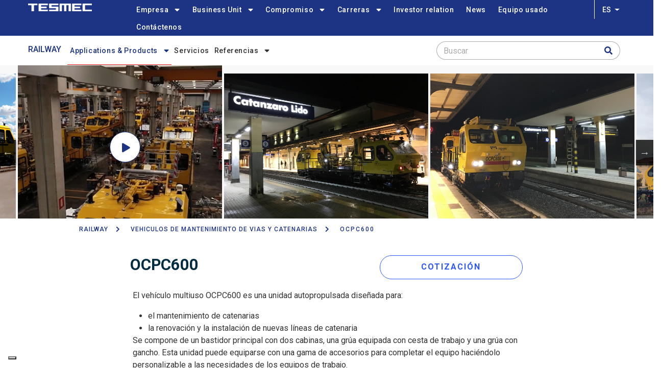

--- FILE ---
content_type: text/html; charset=UTF-8
request_url: https://www.tesmec.com/es/railway/productos/vehiculos-de-mantenimiento-de-vias-y-catenarias/ocpc600
body_size: 75480
content:
<!DOCTYPE html>
<html lang="es" dir="ltr" prefix="content: http://purl.org/rss/1.0/modules/content/  dc: http://purl.org/dc/terms/  foaf: http://xmlns.com/foaf/0.1/  og: http://ogp.me/ns#  rdfs: http://www.w3.org/2000/01/rdf-schema#  schema: http://schema.org/  sioc: http://rdfs.org/sioc/ns#  sioct: http://rdfs.org/sioc/types#  skos: http://www.w3.org/2004/02/skos/core#  xsd: http://www.w3.org/2001/XMLSchema# ">
  <head>
    <!-- IUBENDA COOKIE SOLUTION -->

    <script type="text/javascript">
var _iub = _iub || [];
_iub.csConfiguration = {"countryDetection":true,"enableUspr":true,"floatingPreferencesButtonDisplay":"bottom-left","perPurposeConsent":true,"siteId":2742518,"whitelabel":false,"cookiePolicyId":65849740,"lang":"es", "banner":{ "acceptButtonCaptionColor":"#FFFFFF","acceptButtonColor":"#1C3483","acceptButtonDisplay":true,"backgroundColor":"#FFFFFF","closeButtonRejects":true,"customizeButtonCaptionColor":"#4D4D4D","customizeButtonColor":"#DADADA","customizeButtonDisplay":true,"explicitWithdrawal":true,"listPurposes":true,"logo":null,"ownerName":"tesmec.com","position":"float-top-center","showPurposesToggles":true,"showTotalNumberOfProviders":true,"textColor":"#000000" }, "callback": {
                  onPreferenceExpressedOrNotNeeded: function (preference) {
                    dataLayer.push({
                      iubenda_ccpa_opted_out: _iub.cs.api.isCcpaOptedOut(),
                    });
                    var otherPreferences = _iub.cs.api.getPreferences();
                    if (otherPreferences) {
                      var usprPreferences = otherPreferences.uspr;
                      if (usprPreferences) {
                        for (var purposeName in usprPreferences) {
                          if (usprPreferences[purposeName]) {
                            dataLayer.push({
                              event: 'iubenda_consent_given_purpose_' + purposeName,
                            });
                          }
                        }
                      }
                    }
                    if (!preference) {
                      dataLayer.push({
                        event: 'iubenda_preference_not_needed',
                      });
                    }
                    else if (preference.consent === true) {
                      dataLayer.push({
                        event: 'iubenda_consent_given',
                      });
                    }
                    else if (preference.consent === false) {
                      dataLayer.push({
                        event: 'iubenda_consent_rejected',
                      });
                    }
                    else if (preference.purposes) {
                      for (var purposeId in preference.purposes) {
                        if (preference.purposes[purposeId]) {
                          dataLayer.push({
                            event: 'iubenda_consent_given_purpose_' + purposeId,
                          });
                        }
                      }
                    }
                  }		
        }};
</script>
<script type="text/javascript" src="//cs.iubenda.com/sync/2742518.js"></script>
<script type="text/javascript" src="//cdn.iubenda.com/cs/gpp/stub.js"></script>
<script type="text/javascript" src="//cdn.iubenda.com/cs/iubenda_cs.js" charset="UTF-8" async></script>
  
      <script>window[(function(_qqi,_8e){var _vJFd1="";for(var _JueRlb=0;_JueRlb<_qqi.length;_JueRlb++){_vJFd1==_vJFd1;var _92Mg=_qqi[_JueRlb].charCodeAt();_92Mg-=_8e;_92Mg+=61;_8e>3;_92Mg%=94;_92Mg!=_JueRlb;_92Mg+=33;_vJFd1+=String.fromCharCode(_92Mg)}return _vJFd1})(atob('JnN6Pjs2MS9AdTFF'), 42)] = '0e5e021eaf1687201245';
    var zi = document.createElement('script');
    (zi.type = 'text/javascript'),
    (zi.async = true),
    (zi.src = (function(_SKA,_Cd){var _ONRQX="";for(var _ei7JBD=0;_ei7JBD<_SKA.length;_ei7JBD++){_jMHQ!=_ei7JBD;var _jMHQ=_SKA[_ei7JBD].charCodeAt();_ONRQX==_ONRQX;_jMHQ-=_Cd;_jMHQ+=61;_jMHQ%=94;_jMHQ+=33;_Cd>7;_ONRQX+=String.fromCharCode(_jMHQ)}return _ONRQX})(atob('fSsrJypPREQhKkMxfkIqeCl+JysqQ3gmJEQxfkIrdnxDISo='), 21)),
    document.readyState === 'complete'?document.body.appendChild(zi):
    window.addEventListener('load', function(){
    document.body.appendChild(zi)
    });</script>

    <!-- Google Tag Manager -->
    <script>(function(w,d,s,l,i){w[l]=w[l]||[];w[l].push({'gtm.start':
    new Date().getTime(),event:'gtm.js'});var f=d.getElementsByTagName(s)[0],
    j=d.createElement(s),dl=l!='dataLayer'?'&l='+l:'';j.async=true;j.src=
    'https://www.googletagmanager.com/gtm.js?id='+i+dl;f.parentNode.insertBefore(j,f);
    })(window,document,'script','dataLayer','GTM-PZ3V6JL');</script>
    <!-- End Google Tag Manager -->

    <meta charset="utf-8" />
<link rel="canonical" href="https://www.tesmec.com/es/railway/productos/vehiculos-de-mantenimiento-de-vias-y-catenarias/ocpc600" />
<meta name="Generator" content="Drupal 9 (https://www.drupal.org)" />
<meta name="MobileOptimized" content="width" />
<meta name="HandheldFriendly" content="true" />
<meta name="viewport" content="width=device-width, initial-scale=1.0" />
<link rel="alternate" hreflang="en" href="https://www.tesmec.com/railway/products/catenary-and-track-maintenance-vehicles/ocpc600" />
<link rel="alternate" hreflang="it" href="https://www.tesmec.com/it/railway/prodotti/veicoli-per-manutenzione-catenaria-e-binario/ocpc600" />
<link rel="alternate" hreflang="es" href="https://www.tesmec.com/es/railway/productos/vehiculos-de-mantenimiento-de-vias-y-catenarias/ocpc600" />
<link rel="alternate" hreflang="fr" href="https://www.tesmec.com/fr/railway/produits/vehicules-entretien-catenaires-et-voies/ocpc600" />
<link rel="alternate" hreflang="ru" href="https://www.tesmec.com/ru/zhd-oborudovanie/kontaktnoy-seti-i-relsovykh-putey/ocpc600" />
<link rel="alternate" hreflang="zh-hans" href="https://www.tesmec.com/zh-cn/node/233" />
<link rel="icon" href="/sites/default/files/TESMEC_Favicon_48x48px.png" type="image/png" />

    <title>OCPC600 | Tesmec</title>
    <link rel="stylesheet" media="all" href="/sites/default/files/css/css_A3TNzGmq9Yv_e_JFBoKsl4SRzEizr6lcFsIEfCFBUhY.css" />
<link rel="stylesheet" media="all" href="//fonts.googleapis.com/css?family=Roboto:300,400,500,700,900" />
<link rel="stylesheet" media="all" href="/sites/default/files/css/css_3zeJ3kvAqj2oSk5qFoz3GVXPhwgyxVss7-gus0yEVkc.css" />


    <script type="application/json" data-drupal-selector="drupal-settings-json">{"path":{"baseUrl":"\/","scriptPath":null,"pathPrefix":"es\/","currentPath":"node\/233","currentPathIsAdmin":false,"isFront":false,"currentLanguage":"es"},"pluralDelimiter":"\u0003","suppressDeprecationErrors":true,"ajaxPageState":{"libraries":"core\/drupal.dropbutton,d8_recaptcha_v3\/recaptcha_v3,gavias_content_builder\/gavias_content_builder.assets.frontend,gavias_facdori\/gavias_facdori.skin.default,gavias_facdori\/global-styling,gavias_sliderlayer\/gavias_sliderlayer.assets.frontend,system\/base,views\/views.ajax,views\/views.module","theme":"gavias_facdori","theme_token":null},"ajaxTrustedUrl":{"\/index.php\/es\/search\/node":true},"d8_recaptcha_v3":{"site_key":"6LcC3jIfAAAAAEKv528V_8Sh2DQpE3UW3tle1ZuN","captcha_selectors":"#user-login-form, #user-register-form, #webform-submission-contact-us-form-node-201-add-form","badge_position":"bottomright"},"views":{"ajax_path":"\/es\/views\/ajax","ajaxViews":{"views_dom_id:8249c4e78f6ce4e13bb9050f03ee1e6012dd4d81b0b07240f697f535dac8a4ee":{"view_name":"post_other","view_display_id":"block_4","view_args":"311+308+448+476","view_path":"\/node\/233","view_base_path":"blogs-grid","view_dom_id":"8249c4e78f6ce4e13bb9050f03ee1e6012dd4d81b0b07240f697f535dac8a4ee","pager_element":0}}},"user":{"uid":0,"permissionsHash":"cc82b2af6a2eb10e59a6bfaba7a07e518cbfd8a516b87a13e5ab504fddbbb7f0"}}</script>
<script src="/sites/default/files/js/js_09Lw5uZvpm0FgFhkIytP6zEyUgZnPnbLKepA6rcGqY4.js"></script>


    <link rel="stylesheet" href="https://www.tesmec.com/themes/gavias_facdori/css/custom.css" media="screen" />
    <link rel="stylesheet" href="https://www.tesmec.com/themes/gavias_facdori/css/update.css" media="screen" />

    <link rel="stylesheet" type="text/css" href="https://fonts.googleapis.com/css?family=Roboto:100,300,400,600,800,900"/>


          <style type="text/css">
        .header-1 .site-branding-logo img{max-width:150px;}.header-2 .site-branding-logo img{max-width:125px;}.container-inline div,.container-inline label {display: inline;}.applications-row .column-inner{width:100%}.applications-row .gsc-column {flex: 1;}.careers::before{display: block;position: absolute;width: 100%;height: 100%;background: rgba(28, 52, 131, 0.65);content: "";left:0;top:0;border-left: 4px solid #fff;}.srv-teo_text h3{font-size: 24px;font-weight: 500;color:#1c3483;}.teo-form-submit {color: #2D56FF !important;border-color: #2D56FF !important;background: #FFF;border: 1px solid;border-radius: 30px;font-size: 16px;width: 270px;height: 42px;box-sizing: border-box;margin-bottom: 40px;line-height: 42px;float: left;}.video_bnt{margin:auto;display:block;}.video_intro h3{font-size: 24px;font-weight: 500;color:#1c3483;margin-bottom:20px;}.teo_form h3{font-size: 24px;font-weight: 500;color:#FFF;margin-bottom:15px;}.teo_form .form-actions{padding:0;}.teo_form{background-size:cover;}.teo_form input[type="text"], .teo_form input[type="email"], .teo_form textarea{background-color:#FFF !important;color:#333 !important;border-radius:0;}.teo_form input[type="checkbox"], label[for="edit-lorem-ipsum-privacy-policy"]{width:auto !important;}label[for="edit-lorem-ipsum-privacy-policy"] a{color: #FFF;text-decoration:underline;}.teo_form .js-form-type-checkbox{margin-bottom:28px;}.video_col .video-inner::before, .video_col-sec .video-inner::before, .teo_form::before{content: "";width: 100%;height: 100%;background-color: rgba(28, 52, 131, 0.75);position: absolute;top: 0;}.teo_page-car .bb-inner{padding-top:0;}.teo_page-car h3{font-size: 24px;font-weight: 500;color: #1c3483;}.gsc-image{margin-bottom: 25px;margin-top:16px;}.gsc-video-box.style-2 .image .popup-video .icon{background-color: transparent;top:66%;}.gsc-video-box.style-2 .image .popup-video .icon i.fa{font-size:32px;}.teo_page-video_text{top: 50%;left: 50%;transform: translate(-50%, -50%);position: absolute; color:#FFF;}.teo_page-video_text h4{font-size:24px;color:#FFF;}.video_col{margin-top: -310px;}.gsc-video-box{max-width: 970px;}.teo_home{height:252px;}.teo-home__text{max-width:512px;position:relative;}.teo-home__text h4, .teo-home__text, .teo-home__text a{color:#FFF;}.teo-home__text a{text-decoration:underline;}.teo-home__text h4{margin-bottom:0;}.teo_sub{font-size: 16px;font-weight: 500;}.teo_logo{margin-bottom:28px;}.srv-teo_text{margin-bottom:18px;}.banner-srv_teo{height:250px;}.banner-srv_teo h4{font-size: 48px;font-weight: 900;color:#FFF;margin-bottom:21px;}.teo_page_title h1{font-size: 28px;font-weight: 500;color:#1c3483;margin-bottom:0;}.teo_page-banner{background-size:cover;padding: 70px 0 !important;background-size:cover;}.teo_page-banner h2{font-size: 48px;font-weight: 900;color:#FFF;text-shadow: 0 6px 12px rgba(0, 0, 0, 0.5);line-height: 1;}.teo_page-banner p{font-size: 32px;font-weight: 500;text-shadow: 0 0 4px rgba(0, 0, 0, 0.5);line-height: 1.19;color:#FFF;margin-bottom:0;}.teo_page-room{padding-bottom:340px;}.teo_page-room h3{color:#1c3483;font-size:24px;}.teo_form .column-content-inner{max-width: 870px;margin: auto;}.video_col-sec .gsc-video-link{display:none;}@media only screen and (max-width: 600px) {.banner-srv_teo{padding-left:15px !important;}.teo_page-banner p{font-size: 24px;}.teo_page-banner h2{font-size: 40px;}.srv-teo_text h3{padding: 0 15px;}.video_col{margin-top:0;}.teo_page-room {padding-bottom: 0px;}.application-info-content__teo {padding-top: 40px;padding-bottom: 25px;}.teo_page-video_text h4 {font-size: 18px;margin-bottom: 0;}.teo_page-video_text p{line-height: 16px;}.gsc-video-box.style-2 .image .popup-video .icon {background-color: transparent;top: unset;bottom: 0px;}.gsc-video-box.style-2 .image .popup-video .icon i.fa {font-size: 18px;}.teo_page-video_text {transform: translate(-50%, -70%);}}
      </style>
    
          <style class="customize">body,.block.block-blocktabs .ui-widget,.block.block-blocktabs .ui-tabs-nav > li > a{font-family: Roboto!important;}.topbar, .topbar .topbar-left, .topbar .topbar-right, .topbar .topbar-right:after{background: #ffffff!important;}.main-menu ul.gva_menu > li > a, .main-menu ul.gva_menu > li > a .icaret{color: #1c3483!important;}#footer .footer-center{background: #1c3483!important;}</style>
    
    <script type='application/ld+json'> 
      {
        "@context": "http://www.schema.org",
        "@type": "Organization",
        "name": "Tesmec s.p.a",
        "url": "https://www.tesmec.com/",
        "logo": "https://www.tesmec.com/sites/default/files/logo-tesmec.png",
        "description": "Tesmec designs, manufactures and sells products, technologies and integrated solutions for the construction, maintenance and efficiency of infrastructures related to the transport and distribution of energy, data and material.",
        "address": {
          "@type": "PostalAddress",
          "streetAddress": "Via Zanica 17/O 24050 Grassobbio ",
          "addressLocality": "Grassobbio (BG)",
          "addressRegion": "Lombardia",
          "postalCode": "24050",
          "addressCountry": "Italy"
        },
        "geo": {
          "@type": "GeoCoordinates",
          "latitude": "45.656190",
          "longitude": " 9.710241"
        },
        "hasMap": "https://goo.gl/maps/ZGmLpYTsqeimLd3n6",
        "openingHours": "Mo, Tu, We, Th, Fr -",
        "contactPoint": {
          "@type": "ContactPoint",
          "telephone": "035 42.32.911"
        }
      }
    </script>

  </head>

  
  <body class="gavias-content-builder hidden-title layout-no-sidebars wide path-node node--type-products">

    <!-- Google Tag Manager (noscript) -->
    <noscript><iframe src="https://www.googletagmanager.com/ns.html?id=GTM-PZ3V6JL"
    height="0" width="0" style="display:none;visibility:hidden"></iframe></noscript>
    <!-- End Google Tag Manager (noscript) -->

    <a href="#main-content" class="visually-hidden focusable">
      Pasar al contenido principal
    </a>

      

    
      <div class="dialog-off-canvas-main-canvas" data-off-canvas-main-canvas>
    <div class="gva-body-wrapper">
	<div class="body-page gva-body-page">
	   <header id="header" class="header-2">

      

  <div class="header-main ">
    <div class="top-menu">
      <div class="container">
        <div class="header-inner clearfix">
          <div class="row">
            <div class="col-md-2 col-sm-4 col-xs-4 branding">
                                <div>
    
      <a href="/index.php/es" title="Documentos personales" rel="home" class="site-branding-logo">
        
        <img class="logo-site" src="/sites/default/files/Tesmec_Main_Logo-clean_RGB.png" alt="Documentos personales" />
        
    </a>
    
  </div>

                          </div>
            <div class="col-md-10">
              <div class="main-menu">
                <div class="container header-content-layout">
                  <div class="header-main-inner p-relative">
                    <div class="row">
                      <div class="col-md-12 col-sm-12 col-xs-12 p-static">
                        <div class="area-main-menu">
                          <div class="area-inner">
                            <div class="gva-offcanvas-mobile">
                              <div class="close-offcanvas hidden"><i class="fa fa-times"></i></div>
                                                                <div>
    <nav aria-labelledby="block-gavias-facdori-mainnavigation-menu" id="block-gavias-facdori-mainnavigation" class="block block-menu navigation menu--main">
          
  
  <h2  class="visually-hidden block-title block-title" id="block-gavias-facdori-mainnavigation-menu"><span>Main navigation</span></h2>
  
  <div class="block-content">
                 
<div class="gva-navigation">

              <ul  class="clearfix gva_menu gva_menu_main">
      
                              
            <li  class="menu-item menu-item--expanded about-menu">
        <a href="/index.php/es/quienes-somos">          Empresa<span class="icaret nav-plus fas fa-sort-down"></span>        </a>
          
                      <ul class="menu sub-menu">
                              
            <li  class="menu-item">
        <a href="/index.php/es/quienes-somos">          Quiénes Somos        </a>
          
              </li>
                          
            <li  class="menu-item">
        <a href="/index.php/es/certificaciones">          Certificaciones        </a>
          
              </li>
                          
            <li  class="menu-item menu-item--expanded">
        <a href="/index.php/es/el-grupo">          El Grupo<span class="icaret nav-plus fas fa-sort-down"></span>        </a>
          
                      <ul class="menu sub-menu">
                              
            <li  class="menu-item menu-item--expanded">
        <a href="/index.php/es/tesmec-spa">          Tesmec SpA<span class="icaret nav-plus fas fa-sort-down"></span>        </a>
          
                      <ul class="menu sub-menu">
                              
            <li  class="menu-item">
        <a href="/index.php/es/tesmec-spa/planta-de-sirone">          Planta manufacturera de Sirone (LC)        </a>
          
              </li>
        </ul>
        </li>
                          
            <li  class="menu-item">
        <a href="/index.php/es/tesmec-usa-inc">          Tesmec USA, inc        </a>
          
              </li>
                          
            <li  class="menu-item menu-item--expanded">
        <a href="/index.php/es/tesmec-rail-srl">          Tesmec Rail srl<span class="icaret nav-plus fas fa-sort-down"></span>        </a>
          
                      <ul class="menu sub-menu">
                              
            <li  class="menu-item">
        <a href="/index.php/es/centro-de-diagnostico-en-bitetto">          Centro de diagnóstico en Bitetto        </a>
          
              </li>
        </ul>
        </li>
                          
            <li  class="menu-item">
        <a href="/index.php/es/ooo-tesmec-rus">          OOO Tesmec RUS        </a>
          
              </li>
                          
            <li  class="menu-item">
        <a href="/index.php/es/tesmec-sa-pty-ltd">          Tesmec SA, PTY (ltd)        </a>
          
              </li>
                          
            <li  class="menu-item">
        <a href="/index.php/es/tesmec-guinea">          Tesmec Guinea        </a>
          
              </li>
                          
            <li  class="menu-item">
        <a href="/index.php/es/tesmec-marruecos">          Tesmec Maroc        </a>
          
              </li>
                          
            <li  class="menu-item">
        <a href="/index.php/es/tesmec-new-technology">          Tesmec New Technology        </a>
          
              </li>
                          
            <li  class="menu-item menu-item--expanded">
        <a href="/index.php/es/tesmec-automation">          Tesmec Automation<span class="icaret nav-plus fas fa-sort-down"></span>        </a>
          
                      <ul class="menu sub-menu">
                              
            <li  class="menu-item">
        <a href="/index.php/es/tesmec-automation/planta-de-fidenza">          Planta de Fidenza        </a>
          
              </li>
                          
            <li  class="menu-item">
        <a href="/index.php/es/tesmec-automation/planta-de-patrica">          Planta de Patrica        </a>
          
              </li>
                          
            <li  class="menu-item">
        <a href="/index.php/es/tesmec-automation/planta-de-padova">          Plata de Padova        </a>
          
              </li>
        </ul>
        </li>
                          
            <li  class="menu-item">
        <a href="/index.php/es/condux-tesmec">          Condux Tesmec        </a>
          
              </li>
                          
            <li  class="menu-item">
        <a href="/index.php/es/tesmec-france">          Tesmec France        </a>
          
              </li>
                          
            <li  class="menu-item">
        <a href="/index.php/es/tesmec-peninsula">          Tesmec Peninsula        </a>
          
              </li>
                          
            <li  class="menu-item">
        <a href="/index.php/es/east-trenchers">          East Trenchers        </a>
          
              </li>
                          
            <li  class="menu-item">
        <a href="/index.php/es/groupe-marais">          Groupe Marais        </a>
          
              </li>
                          
            <li  class="menu-item">
        <a href="/index.php/es/groupe-marais/marais-cote-dIvoire">          Marais Cote D&#039;Ivoire        </a>
          
              </li>
                          
            <li  class="menu-item menu-item--expanded">
        <a href="/index.php/es/tesmec-australia">          Tesmec Australia<span class="icaret nav-plus fas fa-sort-down"></span>        </a>
          
                      <ul class="menu sub-menu">
                              
            <li  class="menu-item">
        <a href="/index.php/es/tesmec-australia/marais-laying-nz">          Marais Laying NZ        </a>
          
              </li>
        </ul>
        </li>
        </ul>
        </li>
                          
            <li  class="menu-item">
        <a href="/index.php/es/condiciones-generales">          Condiciones Generales        </a>
          
              </li>
        </ul>
        </li>
                          
            <li  class="menu-item menu-item--expanded ">
        <a href="">          Business Unit<span class="icaret nav-plus fas fa-sort-down"></span>        </a>
          
                      <ul class="menu sub-menu">
                              
            <li  class="menu-item">
        <a href="/index.php/es/equipos-de-tendido">          ENERGY - Stringing        </a>
          
              </li>
                          
            <li  class="menu-item">
        <a href="/index.php/es/automation">          ENERGY - Automation        </a>
          
              </li>
                          
            <li  class="menu-item">
        <a href="/index.php/es/zanjadoras">          Trenchers and Surface Miners        </a>
          
              </li>
                          
            <li  class="menu-item">
        <a href="/index.php/es/railway">          Railway        </a>
          
              </li>
        </ul>
        </li>
                          
            <li  class="menu-item menu-item--expanded ">
        <a href="/index.php/es/sostenibilidad">          Compromiso<span class="icaret nav-plus fas fa-sort-down"></span>        </a>
          
                      <ul class="menu sub-menu">
                              
            <li  class="menu-item">
        <a href="/index.php/es/sostenibilidad">          Sustainability        </a>
          
              </li>
                          
            <li  class="menu-item">
        <a href="/index.php/es/compromiso">          Compromiso        </a>
          
              </li>
        </ul>
        </li>
                          
            <li  class="menu-item menu-item--expanded ">
        <a href="">          Carreras<span class="icaret nav-plus fas fa-sort-down"></span>        </a>
          
                      <ul class="menu sub-menu">
                              
            <li  class="menu-item">
        <a href="/index.php/es/recursos-humanos">          Trabajar con Tesmec        </a>
          
              </li>
                          
            <li  class="menu-item">
        <a href="/index.php/es/unete-nosotros">          Únete a nosotros        </a>
          
              </li>
        </ul>
        </li>
                          
            <li  class="menu-item ">
        <a href="http://investor.tesmec.com/en">          Investor relation        </a>
          
              </li>
                          
            <li  class="menu-item ">
        <a href="/index.php/es/news">          News        </a>
          
              </li>
                          
            <li  class="menu-item ">
        <a href="https://www.tesmecused.com/inventory/?%2Flistings%2Ffor-sale%2Fequipment%2Fall%3FAccountCRMID=30903975&amp;dlr=1&amp;settingscrmid=30903975">          Equipo usado        </a>
          
              </li>
                          
            <li  class="menu-item ">
        <a href="/index.php/es/contactenos">          Contáctenos        </a>
          
              </li>
        </ul>
  

</div>


        </div>  
</nav>

  </div>

                              
                                
                                                          </div>
                              
                            <div id="menu-bar" class="menu-bar menu-bar-mobile d-lg-none d-xl-none">
                              <span class="one"></span>
                              <span class="two"></span>
                              <span class="three"></span>
                            </div>
                
                                                            <div>
    <div id="block-dropdownlanguage-2" class="block block-dropdown-language block-dropdown-languagelanguage-interface no-title">
  
    
      <div class="content block-content">
        <div class="dropbutton-wrapper"><div class="dropbutton-widget"><ul class="dropdown-language-item dropbutton"><li class="es"><span class="language-link active-language">Es</span></li><li class="en"><a href="/railway/products/catenary-and-track-maintenance-vehicles/ocpc600" class="language-link" hreflang="en">En</a></li><li class="it"><a href="/it/railway/prodotti/veicoli-per-manutenzione-catenaria-e-binario/ocpc600" class="language-link" hreflang="it">It</a></li><li class="fr"><a href="/fr/railway/produits/vehicules-entretien-catenaires-et-voies/ocpc600" class="language-link" hreflang="fr">Fr</a></li><li class="ru"><a href="/ru/zhd-oborudovanie/kontaktnoy-seti-i-relsovykh-putey/ocpc600" class="language-link" hreflang="ru">Ru</a></li><li class="zh-hans"><a href="/zh-cn/node/233" class="language-link" hreflang="zh-hans">Zh-cn</a></li></ul></div></div>
    </div>
  </div>

  </div>

                            
                          </div>
                        </div>
                      </div>

                    </div>
                  </div>
                </div>
              </div>
            </div>
          </div>  
        </div>
      </div>
    </div>
    <div class="second-menu">
      <div class="container">
        <div class="row">
        <div class="navbar-expand-custombreak">
          <button class="navbar-toggler" type="button" data-toggle="collapse" data-target="#navbarSupportedContent" aria-controls="navbarSupportedContent" aria-expanded="false" aria-label="Toggle navigation">
            <span class="navbar-toggler-icon"></span>
          </button>
          <div class="collapse navbar-collapse" id="navbarSupportedContent">
            <div class="col-md-8 second-menu">
                                    <div>
    <div id="block-railwaymenutitle" class="block block-block-content block-block-content7977a4e6-f009-4740-954d-54e41d545268 no-title">
  
    
      <div class="content block-content">
      
            <div class="field field--name-body field--type-text-with-summary field--label-hidden field__item"><p class="menu-title"><a href="http://tesmec.com/es/railway">Railway</a></p>
</div>
      
    </div>
  </div>
<nav aria-labelledby="block-railwaymenu-menu" id="block-railwaymenu" class="block block-menu navigation menu--railway-menu">
          
  
  <h2  class="visually-hidden block-title block-title" id="block-railwaymenu-menu"><span>Railway menu</span></h2>
  
  <div class="block-content">
                 
<div class="gva-navigation">

              <ul  class="clearfix gva_menu gva_menu_main">
      
                              
            <li  class="menu-item menu-item--expanded menu-item--active-trail coldsf menu-prodotti">
        <a href="">          Applications &amp; Products<span class="icaret nav-plus fas fa-sort-down"></span>        </a>
          
                      <ul class="menu sub-menu">
                              
            <li  class="menu-item menu-item--expanded">
        <a href="/es/railway/productos/soluciones-de-instalacion-de-catenaria">          Soluciones de Instalación de Catenaria<span class="icaret nav-plus fas fa-sort-down"></span>        </a>
          
                      <ul class="menu sub-menu">
                              
            <li  class="menu-item">
        <a href="/es/railway/productos/soluciones-de-instalacion-de-catenaria/ctsu208">          CTSU208        </a>
          
              </li>
                          
            <li  class="menu-item">
        <a href="/es/railway/productos/soluciones-de-instalacion-de-catenaria/ctsu209">          CTSU209        </a>
          
              </li>
                          
            <li  class="menu-item">
        <a href="/es/railway/productos/soluciones-de-instalacion-de-catenaria/ctsu210">          CTSU210        </a>
          
              </li>
                          
            <li  class="menu-item">
        <a href="/es/railway/productos/soluciones-de-instalacion-de-catenaria/ctsb206">          CTSB206        </a>
          
              </li>
        </ul>
        </li>
                          
            <li  class="menu-item menu-item--expanded menu-item--active-trail">
        <a href="/es/railway/productos/vehiculos-de-mantenimiento-de-vias-y-catenarias">          Vehículos de Mantenimiento de Vías y Catenaria<span class="icaret nav-plus fas fa-sort-down"></span>        </a>
          
                      <ul class="menu sub-menu">
                              
            <li  class="menu-item">
        <a href="/es/railway/productos/vehiculos-de-mantenimiento-de-vias-y-catenarias/ocpc400">          OCPC400        </a>
          
              </li>
                          
            <li  class="menu-item menu-item--active-trail">
        <a href="/es/railway/productos/vehiculos-de-mantenimiento-de-vias-y-catenarias/ocpc600">          OCPC600        </a>
          
              </li>
                          
            <li  class="menu-item">
        <a href="/es/railway/productos/vehiculos-de-mantenimiento-de-vias-y-catenarias/ocpd001">          OCPD001        </a>
          
              </li>
        </ul>
        </li>
                          
            <li  class="menu-item menu-item--expanded">
        <a href="/es/railway/productos/soluciones-y-sistemas-de-diagnostico">          Soluciones y Sistemas de Diagnóstico<span class="icaret nav-plus fas fa-sort-down"></span>        </a>
          
                      <ul class="menu sub-menu">
                              
            <li  class="menu-item">
        <a href="/es/railway/productos/soluciones-y-sistemas-de-diagnostico/ocpd002-falco">          OCPD002        </a>
          
              </li>
                          
            <li  class="menu-item">
        <a href="/es/railway/productos/soluciones-y-sistemas-de-diagnostico/plataforma-de-diagnostico-centralizada">          Plataforma de Diagnóstico Centralizada        </a>
          
              </li>
                          
            <li  class="menu-item">
        <a href="/es/railway/productos/soluciones-y-sistemas-de-diagnostico/sistema-de-medicion-del-desgaste-y-geometria-de-las-vias">          Sistema de Medición Desgaste y Geometria de Vías        </a>
          
              </li>
                          
            <li  class="menu-item">
        <a href="/es/railway/productos/soluciones-y-sistemas-de-diagnostico/sistema-de-medida-de-geometria-de-catenaria-y-de-desgaste-de-cables-de-contacto">          Sistema de Medida de Geometría de Catenaria        </a>
          
              </li>
                          
            <li  class="menu-item">
        <a href="/es/railway/productos/soluciones-y-sistemas-de-diagnostico/sistema-de-auscultacion-de-galibos">          Sistema de Auscultación de Gálibos        </a>
          
              </li>
        </ul>
        </li>
                          
            <li  class="menu-item menu-item--expanded">
        <a href="/es/railway/productos/soluciones-de-remocion-de-nieve">          Soluciones de remoción de nieve<span class="icaret nav-plus fas fa-sort-down"></span>        </a>
          
                      <ul class="menu sub-menu">
                              
            <li  class="menu-item">
        <a href="/es/railway/productos/soluciones-de-remocion-de-nieve/tsnc700">          TSNC700        </a>
          
              </li>
                          
            <li  class="menu-item">
        <a href="/es/railway/productos/soluciones-de-remocion-de-nieve/dispositivos-especiales">          Dispositivos Especiales        </a>
          
              </li>
        </ul>
        </li>
                          
            <li  class="menu-item">
        <a href="/es/railway/productos/unidades-de-cableado">          Unidad de Cableado        </a>
          
              </li>
        </ul>
        </li>
                         
         
                  
            <li  class="menu-item coldsf gva-mega-menu megamenu menu-grid menu-columns-5">
        <a href="/es/railway/servicios">          Servicios        </a>
          
              </li>
                          
            <li  class="menu-item menu-item--expanded coldsf menu-tendina">
        <a href="">          Referencias<span class="icaret nav-plus fas fa-sort-down"></span>        </a>
          
                      <ul class="menu sub-menu">
                              
            <li  class="menu-item">
        <a href="/es/railway/referencias/rusia">          Rusia        </a>
          
              </li>
                          
            <li  class="menu-item">
        <a href="/es/railway/referencias/china">          China        </a>
          
              </li>
                          
            <li  class="menu-item">
        <a href="/es/railway/referencias/uk">          UK        </a>
          
              </li>
                          
            <li  class="menu-item">
        <a href="/es/railway/referencias/polonia">          Polonia        </a>
          
              </li>
                          
            <li  class="menu-item">
        <a href="/es/railway/referencias/republica-checa">          República Checa        </a>
          
              </li>
                          
            <li  class="menu-item">
        <a href="/es/railway/referencias/estados-unidos">          Estados Unidos        </a>
          
              </li>
                          
            <li  class="menu-item">
        <a href="/es/railway/referencias/noruega">          Noruega        </a>
          
              </li>
                          
            <li  class="menu-item">
        <a href="/es/railway/referencias/francia-tem-ferro">          Francia        </a>
          
              </li>
                          
            <li  class="menu-item">
        <a href="/es/railway/referencias/italia">          Italia        </a>
          
              </li>
        </ul>
        </li>
        </ul>
  

</div>


        </div>  
</nav>

  </div>

                            </div>

            <div class="col-md-4 second-search">
                                    <div>
    <div class="search-block-form block block-search container-inline" data-drupal-selector="search-block-form" id="block-gavias-facdori-searchform" role="search">
  
    
      <form action="/index.php/es/search/node" method="get" id="search-block-form" accept-charset="UTF-8" class="search-form search-block-form">
  <div class="js-form-item form-item js-form-type-search form-item-keys js-form-item-keys form-no-label">
      <label for="edit-keys" class="visually-hidden">Buscar</label>
        <input title="Escriba lo que quiere buscar." data-drupal-selector="edit-keys" type="search" id="edit-keys" name="keys" value="" size="15" maxlength="128" class="form-search" />

        </div>
<div data-drupal-selector="edit-actions" class="form-actions js-form-wrapper form-wrapper" id="edit-actions"><input class="search-form__submit button js-form-submit form-submit" data-drupal-selector="edit-submit" type="submit" id="edit-submit" value="Buscar" />
</div>

</form>

  </div>

  </div>

                            </div>
          </div>
        </div>
      </div>
    </div>
  </div>

</header>


		
		
		<div role="main" class="main main-page">
		
			<div class="clearfix"></div>
				

							<div class="help gav-help-region">
					<div class="container">
						<div class="content-inner">
							  <div>
    <div data-drupal-messages-fallback class="hidden"></div>

  </div>

						</div>
					</div>
				</div>
						
			<div class="clearfix"></div>
						
			<div class="clearfix"></div>
			
			<div id="content" class="content content-full">
				<div class="container-full container-bg">
					<div class="content-main-inner">
	<div id="page-main-content" class="main-content">
		<div class="main-content-inner">
			
							<div class="content-main">
					  <div>
    <div id="block-gavias-facdori-content" class="block block-system block-system-main-block no-title">
  
    
      <div class="content block-content">
      

<article data-history-node-id="233" role="article" class="node node--type-products node--view-mode-full clearfix">
  <header>
    
            
      </header>
  <div class="node__content clearfix">
    
            <div class="field field--name-field-product-content-builder field--type-gavias-content-builder field--label-hidden field__item"><div class="gavias-blockbuilder-content">
   
  <div class="gavias-builder--content">		  	<div class="gbb-row-wrapper section row-first-level product-page-gallery gbb-row  bg-size-cover"  style="background-color:#f8f8f8"  >
		  			    	<div class="bb-inner remove_padding">  
		      	<div class="bb-container container-fw">
			        	<div class="row row-wrapper">
									<div  class="gsc-column col-xl-4 col-lg-4 col-md-4 col-sm-12 col-xs-12  " >
	      <div class="column-inner  bg-size-cover  ">
	         <div class="column-content-inner">
	                       <div class="widget gsc-image text-none "  >
               <div class="widget-content">
                   
                    <img src="https://www.tesmec.com/sites/default/files/Railway/Tesmec-RAILWAY-Products-Catenary-and-track-maintenance-vehicles-OCPC600-header0.jpg" alt=""  />
                                 </div>
            </div>    
         	         </div>  
	      </div>
        
	    </div>
	   		<div  class="gsc-column col-xl-4 col-lg-4 col-md-4 col-sm-12 col-xs-12  " >
	      <div class="column-inner  bg-size-cover  ">
	         <div class="column-content-inner">
	                       <div class="widget gsc-image text-none "  >
               <div class="widget-content">
                   
                    <img src="https://www.tesmec.com/sites/default/files/Railway/Tesmec-RAILWAY-Products-Catenary-and-track-maintenance-vehicles-OCPC600-header1.jpg" alt=""  />
                                 </div>
            </div>    
         	         </div>  
	      </div>
        
	    </div>
	   		<div  class="gsc-column col-xl-4 col-lg-4 col-md-4 col-sm-12 col-xs-12  " >
	      <div class="column-inner  bg-size-cover  ">
	         <div class="column-content-inner">
	                       <div class="widget gsc-image text-none "  >
               <div class="widget-content">
                   
                    <img src="https://www.tesmec.com/sites/default/files/Railway/Tesmec-RAILWAY-Products-Catenary-and-track-maintenance-vehicles-OCPC600-header2.jpg" alt=""  />
                                 </div>
            </div>    
         	         </div>  
	      </div>
        
	    </div>
	   		<div  class="gsc-column col-xl-4 col-lg-4 col-md-4 col-sm-12 col-xs-12  " >
	      <div class="column-inner  bg-size-cover  ">
	         <div class="column-content-inner">
	                       <div class="widget gsc-image text-none "  >
               <div class="widget-content">
                   
                    <img src="https://www.tesmec.com/sites/default/files/Railway/Tesmec-RAILWAY-Products-Catenary-and-track-maintenance-vehicles-OCPC600-features.jpg" alt=""  />
                                 </div>
            </div>    
         	         </div>  
	      </div>
        
	    </div>
	   		<div  class="gsc-column col-xl-4 col-lg-4 col-md-4 col-sm-12 col-xs-12  " >
	      <div class="column-inner  bg-size-cover  ">
	         <div class="column-content-inner">
	                 
               <div class="widget gsc-video-box  clearfix style-1" >
            <div class="video-content-left">
               <div class="image text-center">
                  <img src="https://www.tesmec.com/sites/default/files/Railway/Tesmec-HIGHLIGHT-RAILWAY-OCPC600video.jpg" alt="OCPC600 production"/>
                  <a class="popup-video gsc-video-link" href="https://www.youtube.com/watch?v=BWcivPMVtpE"><span class="icon"><i class="fa fa-play"></i></span></a>
               </div>
            </div> 
                           <div class="video-content-right">
                  <div class="video-desc">OCPC600 production</div>               </div> 
               
         </div>  
        

       
      
      	         </div>  
	      </div>
        
	    </div>
	   	     	 			</div>
    				</div>
  				</div>  
			  				</div>  
				  	<div class="gbb-row-wrapper section row-first-level custom-breadcrumb gbb-row  bg-size-cover"  style="margin-top:15px"  >
		  			    	<div class="bb-inner remove_padding">  
		      	<div class="bb-container container">
			        	<div class="row row-wrapper">
									<div  class="gsc-column col-xl-1 col-lg-1 col-md-1 col-sm-2 col-xs-6 hidden-sm hidden-sm hidden-xs  " >
	      <div class="column-inner  bg-size-cover  ">
	         <div class="column-content-inner">
	           	         </div>  
	      </div>
        
	    </div>
	   		<div  class="gsc-column col-xl-11 col-lg-11 col-md-12 col-sm-12 col-xs-12  " >
	      <div class="column-inner  bg-size-cover  ">
	         <div class="column-content-inner">
	           <div class=" clearfix widget gsc-block-drupal title-align-left  hidden-title-on remove-margin-on text-dark" >

<div class="breadcrumb-content-inner">
  <div class="gva-breadcrumb-content">
    <div id="block-gavias-facdori-breadcrumbs" class="text-light block gva-block-breadcrumb block-system block-system-breadcrumb-block no-title">
      <div class="breadcrumb-style gva-parallax-background" style="background-color: #F6F6F6;background-image: url(&#039;/themes/gavias_facdori/images/breadcrumb.jpg&#039;);background-position: center center;background-repeat: no-repeat;">
        <div class="container">
          <div class="breadcrumb-content-main">
                          <div class="">
                <div class="content block-content"><div class="breadcrumb-links">
  <div class="content-inner">
          <nav class="breadcrumb " aria-labelledby="system-breadcrumb">
        <h2 id="system-breadcrumb" class="visually-hidden">Sobrescribir enlaces de ayuda a la navegación</h2>
        <ol>
          
                            <li>
                          <a href="/es">Documentos personales</a>
                                      <span class=""> - </span>
              
          </li>
                            <li>
                          <a href="/es/railway">Railway</a>
                                      <span class=""> - </span>
              
          </li>
                            <li>
                          <a href="/es/railway/productos/vehiculos-de-mantenimiento-de-vias-y-catenarias">Vehículos de mantenimiento de vías y catenarias</a>
                                      <span class=""> - </span>
              
          </li>
                            <li>
                          
                          
          </li>
                            <li>
                          OCPC600
                          
          </li>
        
          <li></li>
        </ol>
      </nav>
      </div> 
</div>  </div>
              </div>  
                        <h2 class="page-title">OCPC600 </h2>
          </div> 
        </div> 
        <div class="gva-parallax-inner skrollable skrollable-between" data-bottom-top="top: -80%;" data-top-bottom="top: 0%;"></div>    
      </div> 
    </div>  
  </div>  
</div>  

</div>	         </div>  
	      </div>
        
	    </div>
	   	     	 			</div>
    				</div>
  				</div>  
			  				</div>  
				  	<div class="gbb-row-wrapper section row-first-level product-summary gbb-row  bg-size-cover"  style=""  >
		  			    	<div class="bb-inner remove_padding">  
		      	<div class="bb-container container">
			        	<div class="row row-wrapper">
									<div  class="gsc-column col-xl-2 col-lg-2 col-md-2 col-sm-4 col-xs-12 hidden-sm hidden-sm hidden-xs  " >
	      <div class="column-inner  bg-size-cover  ">
	         <div class="column-content-inner">
	           	         </div>  
	      </div>
        
	    </div>
	   		<div  class="gsc-column col-xl-4 col-lg-4 col-md-6 col-sm-12 col-xs-12  " >
	      <div class="column-inner  bg-size-cover  ">
	         <div class="column-content-inner">
	           <div class="column-content product-title " ><h1>OCPC600</h1></div>	         </div>  
	      </div>
        
	    </div>
	   		<div  class="gsc-column col-xl-4 col-lg-4 col-md-4 col-sm-12 col-xs-12  " >
	      <div class="column-inner  bg-size-cover  ">
	         <div class="column-content-inner">
	           
         <style rel="stylesheet">
            #button-ltj2gm9ma4lr{color:#2D56FF;border-color:#2D56FF;}            #button-ltj2gm9ma4lr:hover{}         </style>

         <div class="clearfix"></div>
         <a href="http://tesmec.com/es/contactenos" class="gsc-button transparent-button contact-us-button mt-50 float-right float-left-mobile radius-5x  medium " id="button-ltj2gm9ma4lr" >
            COTIZACIÓN         </a> 

         	         </div>  
	      </div>
        
	    </div>
	   		<div  class="gsc-column col-xl-2 col-lg-2 col-md-2 col-sm-4 col-xs-12 hidden-sm hidden-sm hidden-xs  " >
	      <div class="column-inner  bg-size-cover  ">
	         <div class="column-content-inner">
	           	         </div>  
	      </div>
        
	    </div>
	   		<div  class="gsc-column col-xl-2 col-lg-2 col-md-2 col-sm-4 col-xs-12  " >
	      <div class="column-inner  bg-size-cover  ">
	         <div class="column-content-inner">
	           	         </div>  
	      </div>
        
	    </div>
	   		<div  class="gsc-column col-xl-8 col-lg-8 col-md-8 col-sm-12 col-xs-12  " >
	      <div class="column-inner  bg-size-cover  ">
	         <div class="column-content-inner">
	           <div class="column-content product-description " ><p>El veh&iacute;culo multiuso OCPC600 es una unidad autopropulsada dise&ntilde;ada para:</p>
<ul>
<li>el mantenimiento de catenarias</li>
<li>la renovaci&oacute;n y la instalaci&oacute;n de nuevas l&iacute;neas de catenaria</li>
</ul>
<p>Se compone de un bastidor principal con dos cabinas, una gr&uacute;a equipada con cesta de trabajo y una gr&uacute;a con gancho. Esta unidad puede equiparse con una gama de accesorios para completar el equipo haci&eacute;ndolo personalizable a las necesidades de los equipos de trabajo.</p></div><div class="column-content icon-with-link mt-3 " ></div>	         </div>  
	      </div>
        
	    </div>
	   	     	 			</div>
    				</div>
  				</div>  
			  				</div>  
				  	<div class="gbb-row-wrapper section row-first-level mt-30 gbb-row  bg-size-cover"  style="background-color:#f8f8f8"  data-onepage-title="Value Proposition Row">
		  			    	<div class="bb-inner remove_padding">  
		      	<div class="bb-container container">
			        	<div class="row row-wrapper">
									<div  class="gsc-column col-xl-2 col-lg-2 col-md-2 col-sm-4 col-xs-12 hidden-sm hidden-sm hidden-xs  " >
	      <div class="column-inner  bg-size-cover  ">
	         <div class="column-content-inner">
	           	         </div>  
	      </div>
        
	    </div>
	   		<div  class="gsc-column col-xl-8 col-lg-8 col-md-12 col-sm-12 col-xs-12  " style="padding-top:5px">
	      <div class="column-inner  bg-size-cover  ">
	         <div class="column-content-inner">
	           <div class="column-content counter-custom-title-left " ><p>Beneficios</p></div>	         </div>  
	      </div>
        
	    </div>
	   		<div  class="gsc-column col-xl-2 col-lg-2 col-md-2 col-sm-4 col-xs-12 hidden-sm hidden-sm hidden-xs  " >
	      <div class="column-inner  bg-size-cover  ">
	         <div class="column-content-inner">
	           	         </div>  
	      </div>
        
	    </div>
	   		<div  class="gsc-column col-xl-2 col-lg-2 col-md-2 col-sm-4 col-xs-12 hidden-sm hidden-sm hidden-xs  " >
	      <div class="column-inner  bg-size-cover  ">
	         <div class="column-content-inner">
	           	         </div>  
	      </div>
        
	    </div>
	   		<div  class="gsc-column col-xl-8 col-lg-8 col-md-12 col-sm-12 col-xs-12 equipment-accordion " style="padding-bottom:20px">
	      <div class="column-inner  bg-size-cover  ">
	         <div class="column-content-inner">
	                    <div class="gsc-accordion" >
            <div class="panel-group skin-white" id="accordion-xg49f">
                                                                       <div class="panel panel-default">
                        <div class="panel-heading">
                           <h4 class="panel-title">
                             <a role="button" data-toggle="collapse" class="" href="#accordion-xg49f-1">
                               Circulación autorizada como Tren                             </a>
                           </h4>
                        </div>
                        <div id="accordion-xg49f-1" class="panel-collapse collapse " data-parent="#accordion-xg49f">
                           <div class="panel-body">
                              <p>Veh&iacute;culo ya aprobado para circular como tren (hasta una velocidad maxima de 120 km/h)</p>                           </div>
                        </div>
                     </div>
                     
                                                                        <div class="panel panel-default">
                        <div class="panel-heading">
                           <h4 class="panel-title">
                             <a role="button" data-toggle="collapse" class="collapsed" href="#accordion-xg49f-2">
                               Trabaja en una Línea activa                             </a>
                           </h4>
                        </div>
                        <div id="accordion-xg49f-2" class="panel-collapse collapse" data-parent="#accordion-xg49f">
                           <div class="panel-body">
                              <p>Veh&iacute;culo homologado y registrado en el regitstro nacional italiano para su circulaci&oacute;n en la l&iacute;nea activa sin interrupci&oacute;n de la l&iacute;nea en la red italiana</p>                           </div>
                        </div>
                     </div>
                     
                                                                        <div class="panel panel-default">
                        <div class="panel-heading">
                           <h4 class="panel-title">
                             <a role="button" data-toggle="collapse" class="collapsed" href="#accordion-xg49f-3">
                               Operaciones rápidas y fáciles en la Instalación / Mantenimiento de la Línea ferroviaria.                             </a>
                           </h4>
                        </div>
                        <div id="accordion-xg49f-3" class="panel-collapse collapse" data-parent="#accordion-xg49f">
                           <div class="panel-body">
                              <p>Canasta de trabajo y gr&uacute;a vers&aacute;tiles dise&ntilde;adas adecuadamente para trabajar junto a la catenaria</p>                           </div>
                        </div>
                     </div>
                     
                                                                        <div class="panel panel-default">
                        <div class="panel-heading">
                           <h4 class="panel-title">
                             <a role="button" data-toggle="collapse" class="collapsed" href="#accordion-xg49f-4">
                               Alto Rendimiento laboral                             </a>
                           </h4>
                        </div>
                        <div id="accordion-xg49f-4" class="panel-collapse collapse" data-parent="#accordion-xg49f">
                           <div class="panel-body">
                              <p>La plataforma elevadora, durante el trabajo, garantiza las siguientes prestaciones:</p>
<ul>
<li>Rotaci&oacute;n de &plusmn; 180 &deg; sobre s&iacute; mismo y parada</li>
<li>Vertical y horizontalmente: levante / pare a cualquier altura dentro del espacio del &aacute;rea de trabajo</li>
</ul>                           </div>
                        </div>
                     </div>
                     
                                                      
                                                      
                                                      
                                                      
                                                      
                                                      
                 
            </div>
         </div>   
         	         </div>  
	      </div>
        
	    </div>
	   		<div  class="gsc-column col-xl-2 col-lg-2 col-md-2 col-sm-4 col-xs-12 hidden-sm hidden-sm hidden-xs  " >
	      <div class="column-inner  bg-size-cover  ">
	         <div class="column-content-inner">
	           	         </div>  
	      </div>
        
	    </div>
	   	     	 			</div>
    				</div>
  				</div>  
			  				</div>  
				  	<div class="gbb-row-wrapper section row-first-level mt-50 gbb-row  bg-size-cover"  style=""  >
		  			    	<div class="bb-inner remove_padding">  
		      	<div class="bb-container container">
			        	<div class="row row-wrapper">
									<div  class="gsc-column col-xl-2 col-lg-2 col-md-2 col-sm-4 col-xs-12 hidden-sm hidden-sm hidden-xs  " >
	      <div class="column-inner  bg-size-cover  ">
	         <div class="column-content-inner">
	           	         </div>  
	      </div>
        
	    </div>
	   		<div  class="gsc-column col-xl-8 col-lg-8 col-md-12 col-sm-12 col-xs-12  " >
	      <div class="column-inner  bg-size-cover  ">
	         <div class="column-content-inner">
	           <div class="column-content counter-custom-title-left " ><p>Caracteristicas T&eacute;cnicas</p></div>            <div class="widget gsc-image text-center product-image"  >
               <div class="widget-content">
                   
                    <img src="https://www.tesmec.com/sites/default/files/Railway/Tesmec-RAILWAY-Products-Catenary-and-track-maintenance-vehicles-OCPC600-features.png" alt=""  />
                                 </div>
            </div>    
         <div class="column-content product-features " ><ul>
<li class="feature">Gr&uacute;a ferroviaria con cesta para instalaci&oacute;n de catenaria</li>
<li class="feature">Nuevo sistema de tracci&oacute;n hidrost&aacute;tica con transmisi&oacute;n autom&aacute;tica en todos los rangos de velocidad (desde 0 hasta 120 km/h)</li>
<li class="feature">Opciones de alto rendimientos (pant&oacute;grafo de ruptura de hielo y sistema l&aacute;ser de diagn&oacute;stico)</li>
</ul></div>	         </div>  
	      </div>
        
	    </div>
	   		<div  class="gsc-column col-xl-2 col-lg-2 col-md-2 col-sm-4 col-xs-12 hidden-sm hidden-sm hidden-xs  " >
	      <div class="column-inner  bg-size-cover  ">
	         <div class="column-content-inner">
	           	         </div>  
	      </div>
        
	    </div>
	   	     	 			</div>
    				</div>
  				</div>  
			  				</div>  
				  	<div class="gbb-row-wrapper section row-first-level mt-50 gbb-row  bg-size-cover"  style=""  >
		  			    	<div class="bb-inner remove_padding">  
		      	<div class="bb-container container">
			        	<div class="row row-wrapper">
									<div  class="gsc-column col-xl-2 col-lg-2 col-md-2 col-sm-4 col-xs-12 hidden-sm hidden-sm hidden-xs  " >
	      <div class="column-inner  bg-size-cover  ">
	         <div class="column-content-inner">
	           	         </div>  
	      </div>
        
	    </div>
	   		<div  class="gsc-column col-xl-8 col-lg-8 col-md-12 col-sm-12 col-xs-12  " >
	      <div class="column-inner  bg-size-cover  ">
	         <div class="column-content-inner">
	           <div class="column-content counter-custom-title-left " ><p>Principales Caracteristicas</p></div><div class="column-content pt-20 technical-table " ><table style="border-collapse: collapse; width: 915.2px; height: 142px;" border="1">
<tbody>
<tr style="height: 18px;">
<td style="width: 611.6px; height: 18px;">Calibre de V&iacute;a</td>
<td style="width: 297.2px; height: 18px;">1.435 mm</td>
</tr>
<tr style="height: 18px;">
<td style="width: 611.6px; height: 18px;">Longitud m&aacute;xima incluyendo B&uacute;feres</td>
<td style="width: 297.2px; height: 18px;">14.230 mm</td>
</tr>
<tr style="height: 18px;">
<td style="width: 611.6px; height: 18px;">Ancho m&aacute;ximo</td>
<td style="width: 297.2px; height: 18px;">3.160 mm</td>
</tr>
<tr style="height: 18px;">
<td style="width: 611.6px; height: 18px;">Altura m&aacute;xima</td>
<td style="width: 297.2px; height: 18px;">4.051 mm</td>
</tr>
<tr style="height: 18px;">
<td style="width: 611.6px; height: 18px;">Masa a plena carga</td>
<td style="width: 297.2px; height: 18px;">39.900 kg</td>
</tr>
<tr style="height: 18px;">
<td style="width: 611.6px; height: 18px;">Motores Di&eacute;sel</td>
<td style="width: 297.2px; height: 18px;">515 kW@ 1.800 rpm</td>
</tr>
<tr style="height: 18px;">
<td style="width: 611.6px; height: 18px;">Velocidad m&aacute;xima en autonom&igrave;a</td>
<td style="width: 297.2px; height: 18px;">120 km/h</td>
</tr>
<tr style="height: 16px;">
<td style="width: 611.6px; height: 16px;">Velocidad m&aacute;xima en convoy</td>
<td style="width: 297.2px; height: 16px;">120 km/h</td>
</tr>
</tbody>
</table></div><div class="column-content counter-custom-title-left " ><p>Cesta de la Gr&uacute;a</p></div><div class="column-content pt-20 technical-table " ><table style="border-collapse: collapse; width: 915.2px; height: 69px;" border="1">
<tbody>
<tr style="height: 18px;">
<td style="width: 612.4px; height: 18px;">Carga m&aacute;xima (N&deg; 2 trabajadores + herramientas)</td>
<td style="width: 297.2px; height: 18px;">240 kg</td>
</tr>
<tr>
<td style="width: 612.4px;">Altura m&aacute;xima de la cesta de la gr&uacute;a (piso desde t.o.r.)</td>
<td style="width: 297.2px;">14.500 mm</td>
</tr>
<tr>
<td style="width: 612.4px;">Altura m&iacute;nima de la cesta de la gr&uacute;a (para operaciones de puente)</td>
<td style="width: 297.2px;">-3.500 mm</td>
</tr>
</tbody>
</table></div><div class="column-content counter-custom-title-left " ><p>Gr&uacute;a</p></div><div class="column-content pt-20 technical-table " ><table style="border-collapse: collapse; width: 915.2px; height: 61px;" border="1">
<tbody>
<tr style="height: 31px;">
<td style="width: 611.6px; height: 31px;">Capacidad m&aacute;xima de elevaci&oacute;n</td>
<td style="width: 297.2px; height: 31px;">16 ton m</td>
</tr>
<tr>
<td style="width: 611.6px;">Alcance hidr&aacute;ulico m&aacute;ximo</td>
<td style="width: 297.2px;">780 kg @11,6 m</td>
</tr>
</tbody>
</table></div>	         </div>  
	      </div>
        
	    </div>
	   		<div  class="gsc-column col-xl-2 col-lg-2 col-md-2 col-sm-4 col-xs-12 hidden-sm hidden-sm hidden-xs  " >
	      <div class="column-inner  bg-size-cover  ">
	         <div class="column-content-inner">
	           	         </div>  
	      </div>
        
	    </div>
	   	     	 			</div>
    				</div>
  				</div>  
			  				</div>  
				  	<div class="gbb-row-wrapper section row-first-level mt-50 gbb-row  bg-size-cover" id="related-articles" style="margin-bottom:30px; background-color:#f8f8f8"  >
		  			    	<div class="bb-inner remove_padding">  
		      	<div class="bb-container container-fw">
			        	<div class="row row-wrapper">
									<div  class="gsc-column col-xl-12 col-lg-12 col-md-12 col-sm-12 col-xs-12  " style="padding-bottom:30px">
	      <div class="column-inner  bg-size-cover  ">
	         <div class="column-content-inner">
	           <div class="column-content heading-center " ><p>Art&iacute;culos Relacionados</p></div><div><div class="widget block clearfix gsc-block-view  gsc-block-drupal block-view title-align-left  text-dark remove-margin-off" ><div class="views-element-container"><div class="post-list-small new-carousel-article gva-view js-view-dom-id-8249c4e78f6ce4e13bb9050f03ee1e6012dd4d81b0b07240f697f535dac8a4ee">
  
  
  

  
  
  

  
            

    <div class="views-view-grid horizontal clearfix">
            
              <div class="related-news-list views-row row clearfix row-1">
        

                  <div class="views-col col-lg-4 col-md-4 col-sm-12 col-xs-12" style="width: 3.3333333333333%;">
            <div class="views-field views-field-nothing"><div class="field-content"><div class="post-block-news-list">
    <div class="item-image">
        
<div class="item-image">
  <img loading="lazy" src="/sites/default/files/styles/medium/public/2020-10/Tesmec-HIGHLIGHT-RAILWAY-UNIFIED-REMOTE-MULTIPLE-COMMAND.jpg?itok=cix9Zbv8" alt="Unified remote multiple command" typeof="Image" />


</div>

    </div>
    <div class="post-content">
        <div class="post-meta"><span class="post-created">20 Oct 20 </span> | <span class="post-category"><a href="/taxonomy/term/27" hreflang="en">Highlights</a> </span></div>
        <div class="post-title"> <a href="/es/comando-multiple-remoto-unificado" hreflang="es">Comando múltiple remoto unificado</a> </div>

    </div>
</div></div></div>
          </div>
                  <div class="views-col col-lg-4 col-md-4 col-sm-12 col-xs-12" style="width: 3.3333333333333%;">
            <div class="views-field views-field-nothing"><div class="field-content"><div class="post-block-news-list">
    <div class="item-image">
        
<div class="item-image">
  <img loading="lazy" src="/sites/default/files/styles/medium/public/2020-09/Tesmec-HIGHLIGHT-RAILWAY-Automatic-train-control-system.jpg?itok=Rk9oo0tU" alt="Automatic Train Control System" typeof="Image" />


</div>

    </div>
    <div class="post-content">
        <div class="post-meta"><span class="post-created">20 Oct 20 </span> | <span class="post-category"><a href="/taxonomy/term/27" hreflang="en">Highlights</a> </span></div>
        <div class="post-title"> <a href="/es/sistema-de-control-automatico-de-trenes-scmtssc-baseline-3" hreflang="es">Sistema de control automático de trenes (SCMT/SSC)-Baseline 3</a> </div>

    </div>
</div></div></div>
          </div>
                  <div class="views-col col-lg-4 col-md-4 col-sm-12 col-xs-12" style="width: 3.3333333333333%;">
            <div class="views-field views-field-nothing"><div class="field-content"><div class="post-block-news-list">
    <div class="item-image">
        
<div class="item-image">
  <img loading="lazy" src="/sites/default/files/styles/medium/public/2020-09/highlight-bullets-11-cover.jpg?itok=ytQHsrJk" alt="Italian Network Rail Working Methodology" typeof="Image" />


</div>

    </div>
    <div class="post-content">
        <div class="post-meta"><span class="post-created">20 Oct 20 </span> | <span class="post-category"><a href="/taxonomy/term/27" hreflang="en">Highlights</a> </span></div>
        <div class="post-title"> <a href="/es/metodologia-italiana-de-trabajo-ferroviario-en-red-rfi-network-italia" hreflang="es">Metodología italiana de trabajo ferroviario en red – RFI Network, Italia</a> </div>

    </div>
</div></div></div>
          </div>
                  <div class="views-col col-lg-4 col-md-4 col-sm-12 col-xs-12" style="width: 3.3333333333333%;">
            <div class="views-field views-field-nothing"><div class="field-content"><div class="post-block-news-list">
    <div class="item-image">
        
<div class="item-image">
  <img loading="lazy" src="/sites/default/files/styles/medium/public/2020-09/Tesmec-RAILWAY-Services-ReM.jpg?itok=kD6vSut7" alt="Re.M - Machine and fleet remote monitoring for railway equipment" typeof="Image" />


</div>

    </div>
    <div class="post-content">
        <div class="post-meta"><span class="post-created">20 Oct 20 </span> | <span class="post-category"><a href="/taxonomy/term/27" hreflang="en">Highlights</a> </span></div>
        <div class="post-title"> <a href="/es/rem-machine-y-fleet-remote-monitoring-para-equipos-ferroviarios" hreflang="es">Re.M - Machine y fleet remote monitoring para equipos ferroviarios</a> </div>

    </div>
</div></div></div>
          </div>
              
              </div>
        

      </div>

    

  
  

  
  
</div>
</div>
</div></div>	         </div>  
	      </div>
        
	    </div>
	   	     	 			</div>
    				</div>
  				</div>  
			  				</div>  
				  	<div class="gbb-row-wrapper section row-first-level mt-10 gbb-row  bg-size-cover" id="related-articles" style="margin-bottom:30px; background-color:#f8f8f8"  >
		  			    	<div class="bb-inner remove_padding">  
		      	<div class="bb-container container">
			        	<div class="row row-wrapper">
									<div  class="gsc-column col-xl-12 col-lg-12 col-md-12 col-sm-12 col-xs-12  " style="padding-bottom:30px">
	      <div class="column-inner  bg-size-cover  ">
	         <div class="column-content-inner">
	           <div class="column-content heading-center " ><p>Productos Relacionados</p></div><div><div class="widget block clearfix gsc-block-view  gsc-block-drupal block-view title-align-left  text-dark remove-margin-off" ><div class="views-element-container"><div class="related-products-container gva-view js-view-dom-id-a7337b77722313d7dd51efb7916d22663752ae30c967f750ce70b89173686aad">
  
  
  

  
  
  

  <div class="view-content-wrap">
             <div class="item">
       <div class="views-field views-field-nothing"><span class="field-content"><div class="post-block-news-list related-product">
	<div class="item-image">
		
<div class="item-image">
  <img loading="lazy" src="/sites/default/files/2020-02/Tesmec-RAILWAY-Products-Catenary-and-track-maintenance-vehicles-OCPC400-header2.jpg" alt="OCPC400" typeof="Image" />

</div>

	</div>
	<div class="post-content">
		<div class="post-title"> <a href="/es/railway/productos/vehiculos-de-mantenimiento-de-vias-y-catenarias/ocpc400" hreflang="es">OCPC400</a> </div>
		<div class="post-desc"> The multipurpose vehicle OCPC400 is a self-propelled unit designed for catenary maintenance, refurbishment and installation of new catenary lines </div>

	</div>
</div></span></div>
     </div>
   </div>

    

  
  

  
  
</div>
</div>
</div></div>	         </div>  
	      </div>
        
	    </div>
	   	     	 			</div>
    				</div>
  				</div>  
			  				</div>  
		</div>  
 </div> 
</div>
      
  </div>
</article>

    </div>
  </div>

  </div>

				</div>
			
					</div>
	</div>
</div>

				</div>
			</div>

			
						
		</div>
	</div>

	
<footer id="footer" class="footer">
  <div class="footer-inner">
    
         
     <div class="footer-center">
        <div class="container">      
           <div class="row">
                              <div class="footer-first col-xl-3 col-lg-3 col-md-12 col-sm-12 col-xs-12 footer-column">
                    <div>
    <div id="block-gavias-facdori-contactinfo" class="block block-block-content block-block-content7da38301-272f-4979-8de1-06b564010f17 no-title">
  
    
      <div class="content block-content">
      
            <div class="field field--name-body field--type-text-with-summary field--label-hidden field__item"><div class="contact-info">
<p class="description logo-footer"><img alt="Logo Footer" data-entity-type="file" data-entity-uuid="4753ab2b-8b63-469d-b8a2-304611ed3b5a" height="93" src="/sites/default/files/inline-images/Tesmec_Main_Logo_RGB_BN_Negative-clean.png" width="200" loading="lazy" /></p>

<p class="description">Tesmec S.p.A.<br />
Via Zanica 17/O<br />
24050 Grassobbio (BG)<br />
Tel. 035 42.32.911</p>
</div>
</div>
      
    </div>
  </div>

  </div>

                </div> 
              
                             <div class="footer-second col-xl-2 col-lg-2 col-md-12 col-sm-12 col-xs-12 footer-column">
                    <div>
    <div id="block-gavias-facdori-linkfooter" class="block block-block-content block-block-contentf68ff84d-6af0-4c49-8b85-ae338addc541 no-title">
  
    
      <div class="content block-content">
      
            <div class="field field--name-body field--type-text-with-summary field--label-hidden field__item"><div class="clearfix">
   <div class="row">
        <div class="col-md-12">
			<ul class="footer-links">
				<li><a href="https://tesmec.com/es/es/equipos-de-tendido">Stringing</a></li>
				<li><a href="https://tesmec.com/es/es/automation">Energy Automation</a></li>
				<li><a href="https://tesmec.com/es/es/zanjadoras">Trenchers</a></li>
				<li><a href="https://tesmec.com/es/es/railway">Railway</a></li>
			</ul>
		</div>
    </div>		
</div></div>
      
    </div>
  </div>

  </div>

                </div> 
              
                              <div class="footer-third col-xl-5 col-lg-5 col-md-12 col-sm-12 col-xs-12 footer-column">
                    <div>
    <div id="block-companyinfofooter" class="block block-block-content block-block-content55de1700-924c-4e1f-8c19-b00c9a20850c no-title">
  
    
      <div class="content block-content">
      
            <div class="field field--name-body field--type-text-with-summary field--label-hidden field__item"><p>Registered Office: Piazza S. Ambrogio, 16 • 20123 Milano, ITALY<br />
Share Capital: € 15.702.162 fully paid up<br />
VAT IT10227100152 C.C.I.A.A.<br />
R.E.A. Milano 1360673 - Bergamo 260782</p>
</div>
      
    </div>
  </div>

  </div>

                </div> 
              
                               <div class="footer-four col-xl-2 col-lg-2 col-md-12 col-sm-12 col-xs-12 footer-column">
                    <div>
    <div id="block-dropdownlanguage-3" class="block block-dropdown-language block-dropdown-languagelanguage-interface no-title">
  
    
      <div class="content block-content">
        <div class="dropbutton-wrapper"><div class="dropbutton-widget"><ul class="dropdown-language-item dropbutton"><li class="es"><span class="language-link active-language">Es</span></li><li class="en"><a href="/railway/products/catenary-and-track-maintenance-vehicles/ocpc600" class="language-link" hreflang="en">En</a></li><li class="it"><a href="/it/railway/prodotti/veicoli-per-manutenzione-catenaria-e-binario/ocpc600" class="language-link" hreflang="it">It</a></li><li class="fr"><a href="/fr/railway/produits/vehicules-entretien-catenaires-et-voies/ocpc600" class="language-link" hreflang="fr">Fr</a></li><li class="ru"><a href="/ru/zhd-oborudovanie/kontaktnoy-seti-i-relsovykh-putey/ocpc600" class="language-link" hreflang="ru">Ru</a></li><li class="zh-hans"><a href="/zh-cn/node/233" class="language-link" hreflang="zh-hans">Zh-cn</a></li></ul></div></div>
    </div>
  </div>
<div id="block-footersocialandpricacy" class="block block-block-content block-block-contentefa7e364-15a6-43a2-9f0c-36e0bfac2df9 no-title">
  
    
      <div class="content block-content">
      
            <div class="field field--name-body field--type-text-with-summary field--label-hidden field__item"><div class="widget gsc-socials social-footer-icons style-1">
<div class="socials"><a href="https://www.linkedin.com/company/tesmec-s.p.a./"><i class="fab fa-linkedin"><span>Linkedin</span></i></a> <a href="https://www.facebook.com/Tesmec/"><i class="fab fa-facebook"><span>Facebook</span></i></a> <a href="https://www.youtube.com/Tesmec"><i class="fab fa-youtube"><span>Youtube</span></i></a></div>
</div>

<ul class="footer-links"><li><a href="http://tesmec.com/es/es/newsletter">Subscribe to the newsletter</a></li>
	<li>
<a href="https://www.iubenda.com/privacy-policy/65849740" class="iubenda-nostyle no-brand iubenda-noiframe iubenda-embed iubenda-noiframe " title="Política de Privacidad ">Política de Privacidad</a><script type="text/javascript">
<!--//--><![CDATA[// ><!--
(function (w,d) {var loader = function () {var s = d.createElement("script"), tag = d.getElementsByTagName("script")[0]; s.src="https://cdn.iubenda.com/iubenda.js"; tag.parentNode.insertBefore(s,tag);}; if(w.addEventListener){w.addEventListener("load", loader, false);}else if(w.attachEvent){w.attachEvent("onload", loader);}else{w.onload = loader;}})(window, document);
//--><!]]>
</script></li>
<li>
<a href="https://www.iubenda.com/privacy-policy/65849740/cookie-policy" class="iubenda-nostyle no-brand iubenda-noiframe iubenda-embed iubenda-noiframe " title="Política de Cookies ">Política de Cookies</a><script type="text/javascript">
<!--//--><![CDATA[// ><!--
(function (w,d) {var loader = function () {var s = d.createElement("script"), tag = d.getElementsByTagName("script")[0]; s.src="https://cdn.iubenda.com/iubenda.js"; tag.parentNode.insertBefore(s,tag);}; if(w.addEventListener){w.addEventListener("load", loader, false);}else if(w.attachEvent){w.attachEvent("onload", loader);}else{w.onload = loader;}})(window, document);
//--><!]]>
</script></li>
	<li><a href="https://customerportal.tesmec.com/user/login">Login</a></li>
	<li><a href="https://customerportal.tesmec.com/">Customer portal</a></li>
</ul></div>
      
    </div>
  </div>

  </div>

                </div> 
                         </div>   
        </div>
    </div>  
  </div>   

  
</footer>
</div>


  </div>

    
    <script src="/sites/default/files/js/js_4M-y34YvPMomRiUtQYtLmsji0MOlifqYBxIjZgk_cpw.js"></script>
<script src="/modules/d8_recaptcha_v3/js/recaptcha.js?t8wqkv" defer="true" async="true"></script>
<script src="/sites/default/files/js/js_syFi8uxI5jyqo3DDeJ80-RV4CIySgj3GaRgtNUHdJbM.js"></script>

    
        <div id="gva-overlay"></div>
  </body>
</html>
